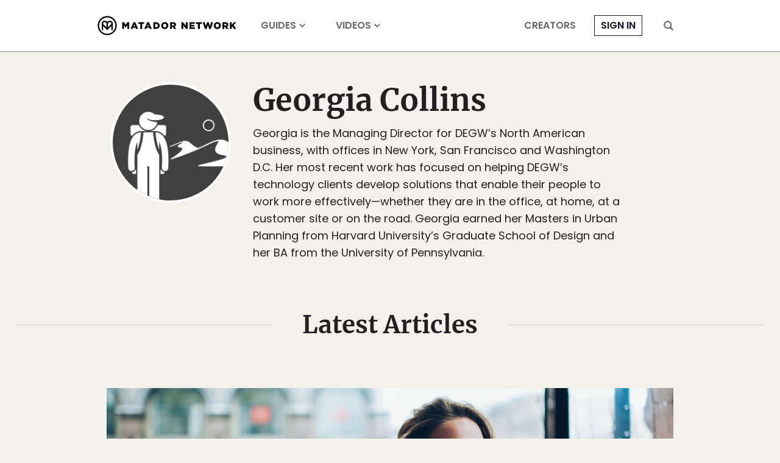

--- FILE ---
content_type: application/javascript
request_url: https://prism.app-us1.com/?a=90963874&u=https%3A%2F%2Fmatadornetwork.com%2Fauthor%2Fgeorgiacollins%2F
body_size: 128
content:
window.visitorGlobalObject=window.visitorGlobalObject||window.prismGlobalObject;window.visitorGlobalObject.setVisitorId('af1ba3c6-697a-46b2-b48e-6f94d72336db', '90963874');window.visitorGlobalObject.setWhitelistedServices('tracking', '90963874');